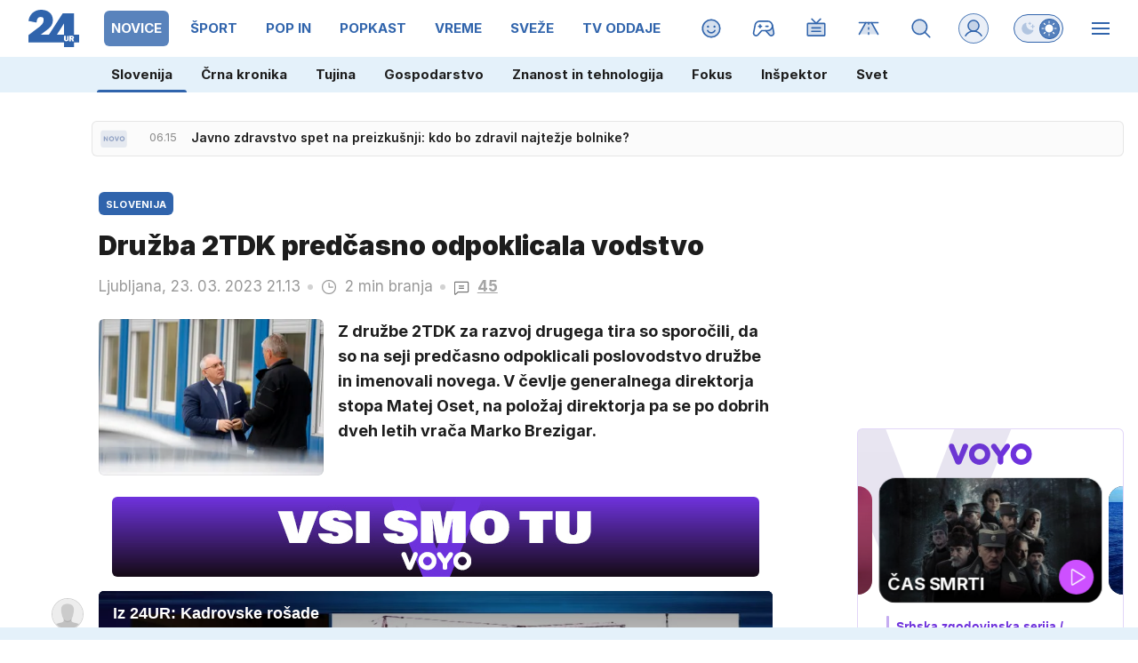

--- FILE ---
content_type: image/svg+xml
request_url: https://usrs.24ur.si/avatars//2020/10/CRM_Avatar_default_bu80l1njj3ji5r0tc9i0.svg
body_size: 315
content:
<svg xmlns="http://www.w3.org/2000/svg" xmlns:xlink="http://www.w3.org/1999/xlink" viewBox="0 0 20 20" version="1.1" shape-rendering="crispEdges"><path d="M3 20v-3h1v-1h4v-2h4v2h4v1h1v3H3z" fill="#ffdbac"/><path d="M5 15v-1H4v-1H3v-3H2V7h1V4h1V3h1V2h10v1h1v1h1v3h1v3h-1v3h-1v1h-1v1H5z" fill="#ffdfb4"/><path d="M5 7h3v3H5V7zm7 0h3v3h-3V7z" fill="#ffffff"/><path d="M6 7v2h2V8H7V7H6zm7 0v2h2V8h-1V7h-1z" fill="#adb7c5"/><path d="M6 8h1v1H6V8zm7 0h1v1h-1V8z" fill="#697b94"/><path d="M7 7v1h1V7H7zm7 0h1v1h-1V7z" fill="#d6dbe2"/><path d="M5 6h2v1H5V6zm8 0h2v1h-2V6z" fill-rule="evenodd" fill="#523c33"/><path d="M10 12v1H9v1h2v-2h-1z" fill="#e6baa8"/><path d="M3 20v-3h1v-1h5v1h2v-1h5v1h1v3H3z" fill="#828168"/><path d="M9 20v-2H8v-1H6v-1h1v-1h1v1h1v1h2v-1h1v-1h1v1h1v1h-2v1h-1v2H9z" fill="#666547"/><path d="M3 3v2h1V4h1V3h10v1h1v1h1V3h-1V2H4v1H3z" fill="#6a4e42"/></svg>

--- FILE ---
content_type: image/svg+xml
request_url: https://usrs.24ur.si/avatars//2022/12/CRM_Avatar_default_ce7jm160m5cftguu7e2g.svg
body_size: 586
content:
<svg xmlns='http://www.w3.org/2000/svg' xmlns:xlink='http://www.w3.org/1999/xlink' style='isolation:isolate' viewBox='0 0 20 20' version='1.1' shape-rendering='crispEdges'><path d='M8 15v1H4v1H3v3h14v-3h-1v-1h-4v-1h3v-1h1v-1h1v-3h1V7h-1V4h-1V3h-1V2H5v1H4v1H3v3H2v3h1v3h1v1h1v1h3z' fill='#f5cfa0'/><path d='M5 15v-1H4v-1H3v-3H2V7h1V4h1V3h1V2h10v1h1v1h1v3h1v3h-1v3h-1v1h-1v1H5z' fill='#FFF' fill-opacity='.1'/><path d='M5 7h3v3H5V7zm7 0h3v3h-3V7z' fill='#FFF'/><path d='M6 7h2v2H6V7zm7 0h2v2h-2V7z' fill='#76778b'/><path d='M6 7v1h1v1h1V8H7V7H6zm7 0v1h1v1h1V8h-1V7h-1z' fill='#FFF' fill-opacity='.4'/><path d='M7 7v1h1V7H7zm7 0h1v1h-1V7z' fill='#FFF' fill-opacity='.7'/><path d='M4 7V6h1V5h1v1H5v1H4zm10-2h1v1h1v1h-1V6h-1V5z' fill-rule='evenodd' fill='#694d41'/><path d='M7 12v1h1v1h4v-1H8v-1H7z' fill='#d29985'/><path d='M10 12v1H9v1h2v-2h-1z' fill='#d29985'/><path d='M8 13v1h4v-1h1v-1h-1v1H8z' fill='#d29985'/><path d='M8 12v2h4v-2H8z' fill='#FFF'/><path d='M4 8H3V7h1V6h5v1h2V6h5v1h1v1h-1v2h-5V8H9v2H4V8zm1 0V7h3v2H5V8zm7-1v2h3V7h-3z' fill-rule='evenodd' fill='#a04b5d'/><path d='M5 7h3v2H5V7zm7 0h3v2h-3V7z' fill-rule='evenodd' fill='#FFF' fill-opacity='.2'/><path d='M14 7h1v1h-1V7zM7 7h1v1H7V7z' fill-rule='evenodd' fill='#FFF' fill-opacity='.2'/><path d='M3 8V7h1v1H3zm6-1v1h2V7H9zm7 0v1h1V7h-1z' fill-rule='evenodd' fill='#FFF' fill-opacity='.2'/><path d='M3 20v-3h1v-1h3v2h6v-2h3v1h1v3H3z' fill='#666547'/><path d='M5 16H4v1H3v3h2v-4zm1 0h1v2h6v-2h1v4H6v-4zm9 0h1v1h1v3h-2v-4z' fill-rule='evenodd' fill='#FFF' fill-opacity='.2'/><path d='M5 2H4v2h14V3h-2V2h-1V1h-1V0H6v1H5v1z' fill='#989789'/><path d='M14 2h-3v1h3V2z' fill='#FFF' fill-opacity='.2'/></svg>

--- FILE ---
content_type: text/vtt
request_url: https://images.24ur.com/media/vtt/2023/03/24/091285dd53_62926720/thumbs.vtt?v=9ef2
body_size: -61
content:
WEBVTT

00:00:00.000 --> 00:00:03.000
thumbs.jpg#xywh=0,0,200,211

00:00:03.000 --> 00:00:06.000
thumbs.jpg#xywh=200,0,200,211

00:00:06.000 --> 00:00:09.000
thumbs.jpg#xywh=400,0,200,211

00:00:09.000 --> 00:00:12.000
thumbs.jpg#xywh=600,0,200,211

00:00:12.000 --> 00:00:15.000
thumbs.jpg#xywh=800,0,200,211

00:00:15.000 --> 00:00:18.000
thumbs.jpg#xywh=1000,0,200,211

00:00:18.000 --> 00:00:21.000
thumbs.jpg#xywh=1200,0,200,211

00:00:21.000 --> 00:00:24.000
thumbs.jpg#xywh=1400,0,200,211

00:00:24.000 --> 00:00:27.000
thumbs.jpg#xywh=0,211,200,211

00:00:27.000 --> 00:00:30.000
thumbs.jpg#xywh=200,211,200,211

00:00:30.000 --> 00:00:33.000
thumbs.jpg#xywh=400,211,200,211

00:00:33.000 --> 00:00:36.000
thumbs.jpg#xywh=600,211,200,211

00:00:36.000 --> 00:00:39.000
thumbs.jpg#xywh=800,211,200,211

00:00:39.000 --> 00:00:42.000
thumbs.jpg#xywh=1000,211,200,211

00:00:42.000 --> 00:00:45.000
thumbs.jpg#xywh=1200,211,200,211

00:00:45.000 --> 00:00:48.000
thumbs.jpg#xywh=1400,211,200,211

00:00:48.000 --> 00:00:51.000
thumbs.jpg#xywh=0,422,200,211

00:00:51.000 --> 00:00:54.000
thumbs.jpg#xywh=200,422,200,211

00:00:54.000 --> 00:00:57.000
thumbs.jpg#xywh=400,422,200,211

00:00:57.000 --> 00:01:00.000
thumbs.jpg#xywh=600,422,200,211

00:01:00.000 --> 00:01:03.000
thumbs.jpg#xywh=800,422,200,211

00:01:03.000 --> 00:01:06.000
thumbs.jpg#xywh=1000,422,200,211

00:01:06.000 --> 00:01:09.000
thumbs.jpg#xywh=1200,422,200,211

00:01:09.000 --> 00:01:12.000
thumbs.jpg#xywh=1400,422,200,211

00:01:12.000 --> 00:01:15.000
thumbs.jpg#xywh=0,633,200,211

00:01:15.000 --> 00:01:18.000
thumbs.jpg#xywh=200,633,200,211

00:01:18.000 --> 00:01:21.000
thumbs.jpg#xywh=400,633,200,211

00:01:21.000 --> 00:01:24.000
thumbs.jpg#xywh=600,633,200,211

00:01:24.000 --> 00:01:27.000
thumbs.jpg#xywh=800,633,200,211

00:01:27.000 --> 00:01:30.000
thumbs.jpg#xywh=1000,633,200,211

00:01:30.000 --> 00:01:33.000
thumbs.jpg#xywh=1200,633,200,211

00:01:33.000 --> 00:01:36.000
thumbs.jpg#xywh=1400,633,200,211

00:01:36.000 --> 00:01:39.000
thumbs.jpg#xywh=0,844,200,211

00:01:39.000 --> 00:01:42.000
thumbs.jpg#xywh=200,844,200,211

00:01:42.000 --> 00:01:45.000
thumbs.jpg#xywh=400,844,200,211

00:01:45.000 --> 00:01:48.000
thumbs.jpg#xywh=600,844,200,211

00:01:48.000 --> 00:01:51.000
thumbs.jpg#xywh=800,844,200,211

00:01:51.000 --> 00:01:54.000
thumbs.jpg#xywh=1000,844,200,211

00:01:54.000 --> 00:01:57.000
thumbs.jpg#xywh=1200,844,200,211

00:01:57.000 --> 00:02:00.000
thumbs.jpg#xywh=1400,844,200,211

00:02:00.000 --> 00:02:03.000
thumbs.jpg#xywh=0,1055,200,211

00:02:03.000 --> 00:02:06.000
thumbs.jpg#xywh=200,1055,200,211

00:02:06.000 --> 00:02:09.000
thumbs.jpg#xywh=400,1055,200,211

00:02:09.000 --> 00:02:12.000
thumbs.jpg#xywh=600,1055,200,211

00:02:12.000 --> 00:02:15.000
thumbs.jpg#xywh=800,1055,200,211
